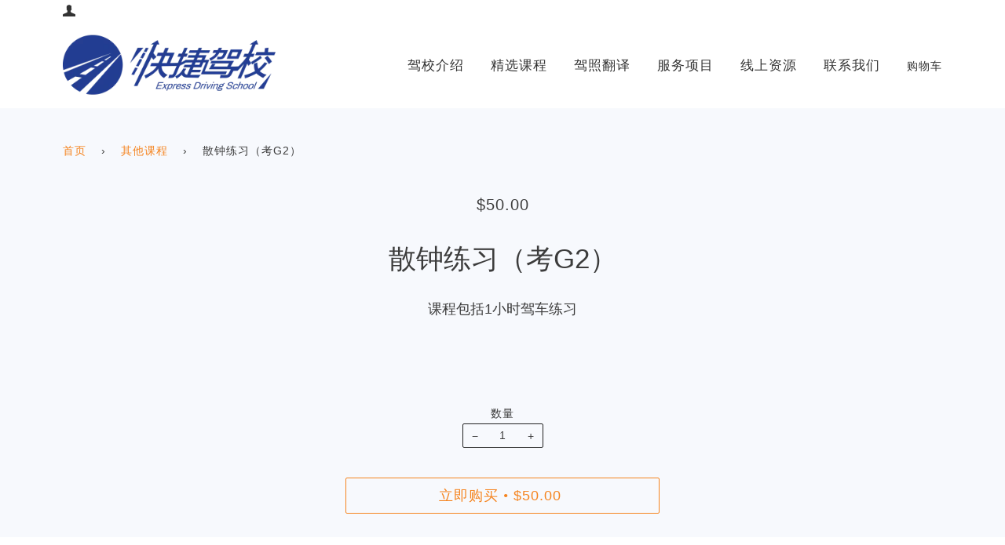

--- FILE ---
content_type: text/html; charset=utf-8
request_url: https://expressdriving.ca/collections/others/products/%E6%95%A3%E9%92%9F%E7%BB%83%E4%B9%A0-%E8%80%83g2
body_size: 13968
content:
<!doctype html>
<!--[if lt IE 7]><html class="no-js lt-ie9 lt-ie8 lt-ie7" lang="en"> <![endif]-->
<!--[if IE 7]><html class="no-js lt-ie9 lt-ie8" lang="en"> <![endif]-->
<!--[if IE 8]><html class="no-js lt-ie9" lang="en"> <![endif]-->
<!--[if IE 9 ]><html class="ie9 no-js"> <![endif]-->
<!--[if (gt IE 9)|!(IE)]><!--> <html class="no-js"> <!--<![endif]-->
<head>

  <!-- ======================= Pipeline Theme V4.3.3 ========================= -->
  <meta charset="utf-8">
  <meta http-equiv="X-UA-Compatible" content="IE=edge,chrome=1">

  
    <link rel="shortcut icon" href="//expressdriving.ca/cdn/shop/files/favicon1_copy_32x32.png?v=1614296274" type="image/png">
  

  <!-- Title and description ================================================ -->
  <title>
  散钟练习（考G2） &ndash; Express Driving 
  </title>

  
  <meta name="description" content="课程包括1小时驾车练习  ">
  

  <!-- Product meta ========================================================= -->
  <!-- /snippets/social-meta-tags.liquid -->


  <meta property="og:type" content="product">
  <meta property="og:title" content="散钟练习（考G2）">
  
  <meta property="og:image" content="http://expressdriving.ca/cdn/shop/products/shutterstock_578402722_grande.jpg?v=1554321918">
  <meta property="og:image:secure_url" content="https://expressdriving.ca/cdn/shop/products/shutterstock_578402722_grande.jpg?v=1554321918">
  
  <meta property="og:price:amount" content="50.00">
  <meta property="og:price:currency" content="CAD">


  <meta property="og:description" content="课程包括1小时驾车练习  ">

  <meta property="og:url" content="https://expressdriving.ca/products/%e6%95%a3%e9%92%9f%e7%bb%83%e4%b9%a0-%e8%80%83g2">
  <meta property="og:site_name" content="Express Driving ">







  <meta name="twitter:card" content="product">
  <meta name="twitter:title" content="散钟练习（考G2）">
  <meta name="twitter:description" content="
课程包括1小时驾车练习
 
">
  <meta name="twitter:image" content="https://expressdriving.ca/cdn/shop/products/shutterstock_578402722_medium.jpg?v=1554321918">
  <meta name="twitter:image:width" content="240">
  <meta name="twitter:image:height" content="240">
  <meta name="twitter:label1" content="Price">
  
  <meta name="twitter:data1" content="$50.00 CAD">
  
  <meta name="twitter:label2" content="Brand">
  <meta name="twitter:data2" content="Express Driving">
  



  <!-- Helpers ============================================================== -->
  <link rel="canonical" href="https://expressdriving.ca/products/%e6%95%a3%e9%92%9f%e7%bb%83%e4%b9%a0-%e8%80%83g2">
  <meta name="viewport" content="width=device-width,initial-scale=1">
  <meta name="theme-color" content="#f5841f">

  <!-- CSS ================================================================== -->
  <link href="//expressdriving.ca/cdn/shop/t/7/assets/theme.scss.css?v=115987183256088386291759259347" rel="stylesheet" type="text/css" media="all" />
  <!-- Vendor JS ============================================================ -->
  <script src="//expressdriving.ca/cdn/shop/t/7/assets/vendor.js?v=19349907457483068571554219331" type="text/javascript"></script>

  <!-- /snippets/oldIE-js.liquid -->


<!--[if lt IE 9]>
<script src="//cdnjs.cloudflare.com/ajax/libs/html5shiv/3.7.2/html5shiv.min.js" type="text/javascript"></script>
<script src="//expressdriving.ca/cdn/shop/t/7/assets/respond.min.js?v=52248677837542619231554219331" type="text/javascript"></script>
<script src="//expressdriving.ca/cdn/shop/t/7/assets/background_size_emu.js?v=20512233629963367491554219328" type="text/javascript"></script>
<link href="//expressdriving.ca/cdn/shop/t/7/assets/respond-proxy.html" id="respond-proxy" rel="respond-proxy" />
<link href="//expressdriving.ca/search?q=86b79e5bf90d5768571ecb0cf01402ff" id="respond-redirect" rel="respond-redirect" />
<script src="//expressdriving.ca/search?q=86b79e5bf90d5768571ecb0cf01402ff" type="text/javascript"></script>
<![endif]-->



  <script>
    var theme = {
      strings: {
        addToCart: "立即购买",
        soldOut: "Out of Stock",
        unavailable: "Unavailable",
        join: "Join membership"
      },
      moneyFormat: "${{amount}}",
      version: '4.3.3'
    }
  </script>

  
  

  <!-- Header hook for plugins ============================================== -->
  <script>window.performance && window.performance.mark && window.performance.mark('shopify.content_for_header.start');</script><meta id="shopify-digital-wallet" name="shopify-digital-wallet" content="/8866562128/digital_wallets/dialog">
<link rel="alternate" type="application/json+oembed" href="https://expressdriving.ca/products/%e6%95%a3%e9%92%9f%e7%bb%83%e4%b9%a0-%e8%80%83g2.oembed">
<script async="async" src="/checkouts/internal/preloads.js?locale=en-CA"></script>
<script id="shopify-features" type="application/json">{"accessToken":"c77f3d8f0c1b4beb16ab7e00cbc41c2b","betas":["rich-media-storefront-analytics"],"domain":"expressdriving.ca","predictiveSearch":true,"shopId":8866562128,"locale":"en"}</script>
<script>var Shopify = Shopify || {};
Shopify.shop = "express-driving.myshopify.com";
Shopify.locale = "en";
Shopify.currency = {"active":"CAD","rate":"1.0"};
Shopify.country = "CA";
Shopify.theme = {"name":"Pipeline","id":47902031952,"schema_name":"Pipeline","schema_version":"4.3.3","theme_store_id":739,"role":"main"};
Shopify.theme.handle = "null";
Shopify.theme.style = {"id":null,"handle":null};
Shopify.cdnHost = "expressdriving.ca/cdn";
Shopify.routes = Shopify.routes || {};
Shopify.routes.root = "/";</script>
<script type="module">!function(o){(o.Shopify=o.Shopify||{}).modules=!0}(window);</script>
<script>!function(o){function n(){var o=[];function n(){o.push(Array.prototype.slice.apply(arguments))}return n.q=o,n}var t=o.Shopify=o.Shopify||{};t.loadFeatures=n(),t.autoloadFeatures=n()}(window);</script>
<script id="shop-js-analytics" type="application/json">{"pageType":"product"}</script>
<script defer="defer" async type="module" src="//expressdriving.ca/cdn/shopifycloud/shop-js/modules/v2/client.init-shop-cart-sync_BN7fPSNr.en.esm.js"></script>
<script defer="defer" async type="module" src="//expressdriving.ca/cdn/shopifycloud/shop-js/modules/v2/chunk.common_Cbph3Kss.esm.js"></script>
<script defer="defer" async type="module" src="//expressdriving.ca/cdn/shopifycloud/shop-js/modules/v2/chunk.modal_DKumMAJ1.esm.js"></script>
<script type="module">
  await import("//expressdriving.ca/cdn/shopifycloud/shop-js/modules/v2/client.init-shop-cart-sync_BN7fPSNr.en.esm.js");
await import("//expressdriving.ca/cdn/shopifycloud/shop-js/modules/v2/chunk.common_Cbph3Kss.esm.js");
await import("//expressdriving.ca/cdn/shopifycloud/shop-js/modules/v2/chunk.modal_DKumMAJ1.esm.js");

  window.Shopify.SignInWithShop?.initShopCartSync?.({"fedCMEnabled":true,"windoidEnabled":true});

</script>
<script>(function() {
  var isLoaded = false;
  function asyncLoad() {
    if (isLoaded) return;
    isLoaded = true;
    var urls = ["https:\/\/cdn.weglot.com\/weglot_script_tag.js?shop=express-driving.myshopify.com","\/\/d1liekpayvooaz.cloudfront.net\/apps\/uploadery\/uploadery.js?shop=express-driving.myshopify.com"];
    for (var i = 0; i < urls.length; i++) {
      var s = document.createElement('script');
      s.type = 'text/javascript';
      s.async = true;
      s.src = urls[i];
      var x = document.getElementsByTagName('script')[0];
      x.parentNode.insertBefore(s, x);
    }
  };
  if(window.attachEvent) {
    window.attachEvent('onload', asyncLoad);
  } else {
    window.addEventListener('load', asyncLoad, false);
  }
})();</script>
<script id="__st">var __st={"a":8866562128,"offset":-18000,"reqid":"155994ac-4344-4eaa-af24-78d252dc1b98-1769765862","pageurl":"expressdriving.ca\/collections\/others\/products\/%E6%95%A3%E9%92%9F%E7%BB%83%E4%B9%A0-%E8%80%83g2","u":"78881838e9df","p":"product","rtyp":"product","rid":2564760469584};</script>
<script>window.ShopifyPaypalV4VisibilityTracking = true;</script>
<script id="captcha-bootstrap">!function(){'use strict';const t='contact',e='account',n='new_comment',o=[[t,t],['blogs',n],['comments',n],[t,'customer']],c=[[e,'customer_login'],[e,'guest_login'],[e,'recover_customer_password'],[e,'create_customer']],r=t=>t.map((([t,e])=>`form[action*='/${t}']:not([data-nocaptcha='true']) input[name='form_type'][value='${e}']`)).join(','),a=t=>()=>t?[...document.querySelectorAll(t)].map((t=>t.form)):[];function s(){const t=[...o],e=r(t);return a(e)}const i='password',u='form_key',d=['recaptcha-v3-token','g-recaptcha-response','h-captcha-response',i],f=()=>{try{return window.sessionStorage}catch{return}},m='__shopify_v',_=t=>t.elements[u];function p(t,e,n=!1){try{const o=window.sessionStorage,c=JSON.parse(o.getItem(e)),{data:r}=function(t){const{data:e,action:n}=t;return t[m]||n?{data:e,action:n}:{data:t,action:n}}(c);for(const[e,n]of Object.entries(r))t.elements[e]&&(t.elements[e].value=n);n&&o.removeItem(e)}catch(o){console.error('form repopulation failed',{error:o})}}const l='form_type',E='cptcha';function T(t){t.dataset[E]=!0}const w=window,h=w.document,L='Shopify',v='ce_forms',y='captcha';let A=!1;((t,e)=>{const n=(g='f06e6c50-85a8-45c8-87d0-21a2b65856fe',I='https://cdn.shopify.com/shopifycloud/storefront-forms-hcaptcha/ce_storefront_forms_captcha_hcaptcha.v1.5.2.iife.js',D={infoText:'Protected by hCaptcha',privacyText:'Privacy',termsText:'Terms'},(t,e,n)=>{const o=w[L][v],c=o.bindForm;if(c)return c(t,g,e,D).then(n);var r;o.q.push([[t,g,e,D],n]),r=I,A||(h.body.append(Object.assign(h.createElement('script'),{id:'captcha-provider',async:!0,src:r})),A=!0)});var g,I,D;w[L]=w[L]||{},w[L][v]=w[L][v]||{},w[L][v].q=[],w[L][y]=w[L][y]||{},w[L][y].protect=function(t,e){n(t,void 0,e),T(t)},Object.freeze(w[L][y]),function(t,e,n,w,h,L){const[v,y,A,g]=function(t,e,n){const i=e?o:[],u=t?c:[],d=[...i,...u],f=r(d),m=r(i),_=r(d.filter((([t,e])=>n.includes(e))));return[a(f),a(m),a(_),s()]}(w,h,L),I=t=>{const e=t.target;return e instanceof HTMLFormElement?e:e&&e.form},D=t=>v().includes(t);t.addEventListener('submit',(t=>{const e=I(t);if(!e)return;const n=D(e)&&!e.dataset.hcaptchaBound&&!e.dataset.recaptchaBound,o=_(e),c=g().includes(e)&&(!o||!o.value);(n||c)&&t.preventDefault(),c&&!n&&(function(t){try{if(!f())return;!function(t){const e=f();if(!e)return;const n=_(t);if(!n)return;const o=n.value;o&&e.removeItem(o)}(t);const e=Array.from(Array(32),(()=>Math.random().toString(36)[2])).join('');!function(t,e){_(t)||t.append(Object.assign(document.createElement('input'),{type:'hidden',name:u})),t.elements[u].value=e}(t,e),function(t,e){const n=f();if(!n)return;const o=[...t.querySelectorAll(`input[type='${i}']`)].map((({name:t})=>t)),c=[...d,...o],r={};for(const[a,s]of new FormData(t).entries())c.includes(a)||(r[a]=s);n.setItem(e,JSON.stringify({[m]:1,action:t.action,data:r}))}(t,e)}catch(e){console.error('failed to persist form',e)}}(e),e.submit())}));const S=(t,e)=>{t&&!t.dataset[E]&&(n(t,e.some((e=>e===t))),T(t))};for(const o of['focusin','change'])t.addEventListener(o,(t=>{const e=I(t);D(e)&&S(e,y())}));const B=e.get('form_key'),M=e.get(l),P=B&&M;t.addEventListener('DOMContentLoaded',(()=>{const t=y();if(P)for(const e of t)e.elements[l].value===M&&p(e,B);[...new Set([...A(),...v().filter((t=>'true'===t.dataset.shopifyCaptcha))])].forEach((e=>S(e,t)))}))}(h,new URLSearchParams(w.location.search),n,t,e,['guest_login'])})(!0,!0)}();</script>
<script integrity="sha256-4kQ18oKyAcykRKYeNunJcIwy7WH5gtpwJnB7kiuLZ1E=" data-source-attribution="shopify.loadfeatures" defer="defer" src="//expressdriving.ca/cdn/shopifycloud/storefront/assets/storefront/load_feature-a0a9edcb.js" crossorigin="anonymous"></script>
<script data-source-attribution="shopify.dynamic_checkout.dynamic.init">var Shopify=Shopify||{};Shopify.PaymentButton=Shopify.PaymentButton||{isStorefrontPortableWallets:!0,init:function(){window.Shopify.PaymentButton.init=function(){};var t=document.createElement("script");t.src="https://expressdriving.ca/cdn/shopifycloud/portable-wallets/latest/portable-wallets.en.js",t.type="module",document.head.appendChild(t)}};
</script>
<script data-source-attribution="shopify.dynamic_checkout.buyer_consent">
  function portableWalletsHideBuyerConsent(e){var t=document.getElementById("shopify-buyer-consent"),n=document.getElementById("shopify-subscription-policy-button");t&&n&&(t.classList.add("hidden"),t.setAttribute("aria-hidden","true"),n.removeEventListener("click",e))}function portableWalletsShowBuyerConsent(e){var t=document.getElementById("shopify-buyer-consent"),n=document.getElementById("shopify-subscription-policy-button");t&&n&&(t.classList.remove("hidden"),t.removeAttribute("aria-hidden"),n.addEventListener("click",e))}window.Shopify?.PaymentButton&&(window.Shopify.PaymentButton.hideBuyerConsent=portableWalletsHideBuyerConsent,window.Shopify.PaymentButton.showBuyerConsent=portableWalletsShowBuyerConsent);
</script>
<script data-source-attribution="shopify.dynamic_checkout.cart.bootstrap">document.addEventListener("DOMContentLoaded",(function(){function t(){return document.querySelector("shopify-accelerated-checkout-cart, shopify-accelerated-checkout")}if(t())Shopify.PaymentButton.init();else{new MutationObserver((function(e,n){t()&&(Shopify.PaymentButton.init(),n.disconnect())})).observe(document.body,{childList:!0,subtree:!0})}}));
</script>

<script>window.performance && window.performance.mark && window.performance.mark('shopify.content_for_header.end');</script>
<link rel="alternate" hreflang="zh" href="https://expressdriving.ca/products/%e6%95%a3%e9%92%9f%e7%bb%83%e4%b9%a0-%e8%80%83g2">
<link rel="alternate" hreflang="en" href="https://expressdriving.ca/a/l/en/collections/others/products/%E6%95%A3%E9%92%9F%E7%BB%83%E4%B9%A0-%E8%80%83g2">
    

<!--Start Weglot Script-->
<script src="//cdn.weglot.com/weglot.min.js"></script>
<script id="has-script-tags">Weglot.initialize({ api_key:"wg_6e8ebf26bd77445d5cfe970a153039336" });</script>
<!--End Weglot Script-->

  <script src='//d1liekpayvooaz.cloudfront.net/apps/uploadery/uploadery.js?shop=express-driving.myshopify.com'></script>
<link href="https://monorail-edge.shopifysvc.com" rel="dns-prefetch">
<script>(function(){if ("sendBeacon" in navigator && "performance" in window) {try {var session_token_from_headers = performance.getEntriesByType('navigation')[0].serverTiming.find(x => x.name == '_s').description;} catch {var session_token_from_headers = undefined;}var session_cookie_matches = document.cookie.match(/_shopify_s=([^;]*)/);var session_token_from_cookie = session_cookie_matches && session_cookie_matches.length === 2 ? session_cookie_matches[1] : "";var session_token = session_token_from_headers || session_token_from_cookie || "";function handle_abandonment_event(e) {var entries = performance.getEntries().filter(function(entry) {return /monorail-edge.shopifysvc.com/.test(entry.name);});if (!window.abandonment_tracked && entries.length === 0) {window.abandonment_tracked = true;var currentMs = Date.now();var navigation_start = performance.timing.navigationStart;var payload = {shop_id: 8866562128,url: window.location.href,navigation_start,duration: currentMs - navigation_start,session_token,page_type: "product"};window.navigator.sendBeacon("https://monorail-edge.shopifysvc.com/v1/produce", JSON.stringify({schema_id: "online_store_buyer_site_abandonment/1.1",payload: payload,metadata: {event_created_at_ms: currentMs,event_sent_at_ms: currentMs}}));}}window.addEventListener('pagehide', handle_abandonment_event);}}());</script>
<script id="web-pixels-manager-setup">(function e(e,d,r,n,o){if(void 0===o&&(o={}),!Boolean(null===(a=null===(i=window.Shopify)||void 0===i?void 0:i.analytics)||void 0===a?void 0:a.replayQueue)){var i,a;window.Shopify=window.Shopify||{};var t=window.Shopify;t.analytics=t.analytics||{};var s=t.analytics;s.replayQueue=[],s.publish=function(e,d,r){return s.replayQueue.push([e,d,r]),!0};try{self.performance.mark("wpm:start")}catch(e){}var l=function(){var e={modern:/Edge?\/(1{2}[4-9]|1[2-9]\d|[2-9]\d{2}|\d{4,})\.\d+(\.\d+|)|Firefox\/(1{2}[4-9]|1[2-9]\d|[2-9]\d{2}|\d{4,})\.\d+(\.\d+|)|Chrom(ium|e)\/(9{2}|\d{3,})\.\d+(\.\d+|)|(Maci|X1{2}).+ Version\/(15\.\d+|(1[6-9]|[2-9]\d|\d{3,})\.\d+)([,.]\d+|)( \(\w+\)|)( Mobile\/\w+|) Safari\/|Chrome.+OPR\/(9{2}|\d{3,})\.\d+\.\d+|(CPU[ +]OS|iPhone[ +]OS|CPU[ +]iPhone|CPU IPhone OS|CPU iPad OS)[ +]+(15[._]\d+|(1[6-9]|[2-9]\d|\d{3,})[._]\d+)([._]\d+|)|Android:?[ /-](13[3-9]|1[4-9]\d|[2-9]\d{2}|\d{4,})(\.\d+|)(\.\d+|)|Android.+Firefox\/(13[5-9]|1[4-9]\d|[2-9]\d{2}|\d{4,})\.\d+(\.\d+|)|Android.+Chrom(ium|e)\/(13[3-9]|1[4-9]\d|[2-9]\d{2}|\d{4,})\.\d+(\.\d+|)|SamsungBrowser\/([2-9]\d|\d{3,})\.\d+/,legacy:/Edge?\/(1[6-9]|[2-9]\d|\d{3,})\.\d+(\.\d+|)|Firefox\/(5[4-9]|[6-9]\d|\d{3,})\.\d+(\.\d+|)|Chrom(ium|e)\/(5[1-9]|[6-9]\d|\d{3,})\.\d+(\.\d+|)([\d.]+$|.*Safari\/(?![\d.]+ Edge\/[\d.]+$))|(Maci|X1{2}).+ Version\/(10\.\d+|(1[1-9]|[2-9]\d|\d{3,})\.\d+)([,.]\d+|)( \(\w+\)|)( Mobile\/\w+|) Safari\/|Chrome.+OPR\/(3[89]|[4-9]\d|\d{3,})\.\d+\.\d+|(CPU[ +]OS|iPhone[ +]OS|CPU[ +]iPhone|CPU IPhone OS|CPU iPad OS)[ +]+(10[._]\d+|(1[1-9]|[2-9]\d|\d{3,})[._]\d+)([._]\d+|)|Android:?[ /-](13[3-9]|1[4-9]\d|[2-9]\d{2}|\d{4,})(\.\d+|)(\.\d+|)|Mobile Safari.+OPR\/([89]\d|\d{3,})\.\d+\.\d+|Android.+Firefox\/(13[5-9]|1[4-9]\d|[2-9]\d{2}|\d{4,})\.\d+(\.\d+|)|Android.+Chrom(ium|e)\/(13[3-9]|1[4-9]\d|[2-9]\d{2}|\d{4,})\.\d+(\.\d+|)|Android.+(UC? ?Browser|UCWEB|U3)[ /]?(15\.([5-9]|\d{2,})|(1[6-9]|[2-9]\d|\d{3,})\.\d+)\.\d+|SamsungBrowser\/(5\.\d+|([6-9]|\d{2,})\.\d+)|Android.+MQ{2}Browser\/(14(\.(9|\d{2,})|)|(1[5-9]|[2-9]\d|\d{3,})(\.\d+|))(\.\d+|)|K[Aa][Ii]OS\/(3\.\d+|([4-9]|\d{2,})\.\d+)(\.\d+|)/},d=e.modern,r=e.legacy,n=navigator.userAgent;return n.match(d)?"modern":n.match(r)?"legacy":"unknown"}(),u="modern"===l?"modern":"legacy",c=(null!=n?n:{modern:"",legacy:""})[u],f=function(e){return[e.baseUrl,"/wpm","/b",e.hashVersion,"modern"===e.buildTarget?"m":"l",".js"].join("")}({baseUrl:d,hashVersion:r,buildTarget:u}),m=function(e){var d=e.version,r=e.bundleTarget,n=e.surface,o=e.pageUrl,i=e.monorailEndpoint;return{emit:function(e){var a=e.status,t=e.errorMsg,s=(new Date).getTime(),l=JSON.stringify({metadata:{event_sent_at_ms:s},events:[{schema_id:"web_pixels_manager_load/3.1",payload:{version:d,bundle_target:r,page_url:o,status:a,surface:n,error_msg:t},metadata:{event_created_at_ms:s}}]});if(!i)return console&&console.warn&&console.warn("[Web Pixels Manager] No Monorail endpoint provided, skipping logging."),!1;try{return self.navigator.sendBeacon.bind(self.navigator)(i,l)}catch(e){}var u=new XMLHttpRequest;try{return u.open("POST",i,!0),u.setRequestHeader("Content-Type","text/plain"),u.send(l),!0}catch(e){return console&&console.warn&&console.warn("[Web Pixels Manager] Got an unhandled error while logging to Monorail."),!1}}}}({version:r,bundleTarget:l,surface:e.surface,pageUrl:self.location.href,monorailEndpoint:e.monorailEndpoint});try{o.browserTarget=l,function(e){var d=e.src,r=e.async,n=void 0===r||r,o=e.onload,i=e.onerror,a=e.sri,t=e.scriptDataAttributes,s=void 0===t?{}:t,l=document.createElement("script"),u=document.querySelector("head"),c=document.querySelector("body");if(l.async=n,l.src=d,a&&(l.integrity=a,l.crossOrigin="anonymous"),s)for(var f in s)if(Object.prototype.hasOwnProperty.call(s,f))try{l.dataset[f]=s[f]}catch(e){}if(o&&l.addEventListener("load",o),i&&l.addEventListener("error",i),u)u.appendChild(l);else{if(!c)throw new Error("Did not find a head or body element to append the script");c.appendChild(l)}}({src:f,async:!0,onload:function(){if(!function(){var e,d;return Boolean(null===(d=null===(e=window.Shopify)||void 0===e?void 0:e.analytics)||void 0===d?void 0:d.initialized)}()){var d=window.webPixelsManager.init(e)||void 0;if(d){var r=window.Shopify.analytics;r.replayQueue.forEach((function(e){var r=e[0],n=e[1],o=e[2];d.publishCustomEvent(r,n,o)})),r.replayQueue=[],r.publish=d.publishCustomEvent,r.visitor=d.visitor,r.initialized=!0}}},onerror:function(){return m.emit({status:"failed",errorMsg:"".concat(f," has failed to load")})},sri:function(e){var d=/^sha384-[A-Za-z0-9+/=]+$/;return"string"==typeof e&&d.test(e)}(c)?c:"",scriptDataAttributes:o}),m.emit({status:"loading"})}catch(e){m.emit({status:"failed",errorMsg:(null==e?void 0:e.message)||"Unknown error"})}}})({shopId: 8866562128,storefrontBaseUrl: "https://expressdriving.ca",extensionsBaseUrl: "https://extensions.shopifycdn.com/cdn/shopifycloud/web-pixels-manager",monorailEndpoint: "https://monorail-edge.shopifysvc.com/unstable/produce_batch",surface: "storefront-renderer",enabledBetaFlags: ["2dca8a86"],webPixelsConfigList: [{"id":"shopify-app-pixel","configuration":"{}","eventPayloadVersion":"v1","runtimeContext":"STRICT","scriptVersion":"0450","apiClientId":"shopify-pixel","type":"APP","privacyPurposes":["ANALYTICS","MARKETING"]},{"id":"shopify-custom-pixel","eventPayloadVersion":"v1","runtimeContext":"LAX","scriptVersion":"0450","apiClientId":"shopify-pixel","type":"CUSTOM","privacyPurposes":["ANALYTICS","MARKETING"]}],isMerchantRequest: false,initData: {"shop":{"name":"Express Driving ","paymentSettings":{"currencyCode":"CAD"},"myshopifyDomain":"express-driving.myshopify.com","countryCode":"CA","storefrontUrl":"https:\/\/expressdriving.ca"},"customer":null,"cart":null,"checkout":null,"productVariants":[{"price":{"amount":50.0,"currencyCode":"CAD"},"product":{"title":"散钟练习（考G2）","vendor":"Express Driving","id":"2564760469584","untranslatedTitle":"散钟练习（考G2）","url":"\/products\/%E6%95%A3%E9%92%9F%E7%BB%83%E4%B9%A0-%E8%80%83g2","type":"新手司机"},"id":"21931818713168","image":{"src":"\/\/expressdriving.ca\/cdn\/shop\/products\/shutterstock_578402722.jpg?v=1554321918"},"sku":"","title":"Default Title","untranslatedTitle":"Default Title"}],"purchasingCompany":null},},"https://expressdriving.ca/cdn","1d2a099fw23dfb22ep557258f5m7a2edbae",{"modern":"","legacy":""},{"shopId":"8866562128","storefrontBaseUrl":"https:\/\/expressdriving.ca","extensionBaseUrl":"https:\/\/extensions.shopifycdn.com\/cdn\/shopifycloud\/web-pixels-manager","surface":"storefront-renderer","enabledBetaFlags":"[\"2dca8a86\"]","isMerchantRequest":"false","hashVersion":"1d2a099fw23dfb22ep557258f5m7a2edbae","publish":"custom","events":"[[\"page_viewed\",{}],[\"product_viewed\",{\"productVariant\":{\"price\":{\"amount\":50.0,\"currencyCode\":\"CAD\"},\"product\":{\"title\":\"散钟练习（考G2）\",\"vendor\":\"Express Driving\",\"id\":\"2564760469584\",\"untranslatedTitle\":\"散钟练习（考G2）\",\"url\":\"\/products\/%E6%95%A3%E9%92%9F%E7%BB%83%E4%B9%A0-%E8%80%83g2\",\"type\":\"新手司机\"},\"id\":\"21931818713168\",\"image\":{\"src\":\"\/\/expressdriving.ca\/cdn\/shop\/products\/shutterstock_578402722.jpg?v=1554321918\"},\"sku\":\"\",\"title\":\"Default Title\",\"untranslatedTitle\":\"Default Title\"}}]]"});</script><script>
  window.ShopifyAnalytics = window.ShopifyAnalytics || {};
  window.ShopifyAnalytics.meta = window.ShopifyAnalytics.meta || {};
  window.ShopifyAnalytics.meta.currency = 'CAD';
  var meta = {"product":{"id":2564760469584,"gid":"gid:\/\/shopify\/Product\/2564760469584","vendor":"Express Driving","type":"新手司机","handle":"散钟练习-考g2","variants":[{"id":21931818713168,"price":5000,"name":"散钟练习（考G2）","public_title":null,"sku":""}],"remote":false},"page":{"pageType":"product","resourceType":"product","resourceId":2564760469584,"requestId":"155994ac-4344-4eaa-af24-78d252dc1b98-1769765862"}};
  for (var attr in meta) {
    window.ShopifyAnalytics.meta[attr] = meta[attr];
  }
</script>
<script class="analytics">
  (function () {
    var customDocumentWrite = function(content) {
      var jquery = null;

      if (window.jQuery) {
        jquery = window.jQuery;
      } else if (window.Checkout && window.Checkout.$) {
        jquery = window.Checkout.$;
      }

      if (jquery) {
        jquery('body').append(content);
      }
    };

    var hasLoggedConversion = function(token) {
      if (token) {
        return document.cookie.indexOf('loggedConversion=' + token) !== -1;
      }
      return false;
    }

    var setCookieIfConversion = function(token) {
      if (token) {
        var twoMonthsFromNow = new Date(Date.now());
        twoMonthsFromNow.setMonth(twoMonthsFromNow.getMonth() + 2);

        document.cookie = 'loggedConversion=' + token + '; expires=' + twoMonthsFromNow;
      }
    }

    var trekkie = window.ShopifyAnalytics.lib = window.trekkie = window.trekkie || [];
    if (trekkie.integrations) {
      return;
    }
    trekkie.methods = [
      'identify',
      'page',
      'ready',
      'track',
      'trackForm',
      'trackLink'
    ];
    trekkie.factory = function(method) {
      return function() {
        var args = Array.prototype.slice.call(arguments);
        args.unshift(method);
        trekkie.push(args);
        return trekkie;
      };
    };
    for (var i = 0; i < trekkie.methods.length; i++) {
      var key = trekkie.methods[i];
      trekkie[key] = trekkie.factory(key);
    }
    trekkie.load = function(config) {
      trekkie.config = config || {};
      trekkie.config.initialDocumentCookie = document.cookie;
      var first = document.getElementsByTagName('script')[0];
      var script = document.createElement('script');
      script.type = 'text/javascript';
      script.onerror = function(e) {
        var scriptFallback = document.createElement('script');
        scriptFallback.type = 'text/javascript';
        scriptFallback.onerror = function(error) {
                var Monorail = {
      produce: function produce(monorailDomain, schemaId, payload) {
        var currentMs = new Date().getTime();
        var event = {
          schema_id: schemaId,
          payload: payload,
          metadata: {
            event_created_at_ms: currentMs,
            event_sent_at_ms: currentMs
          }
        };
        return Monorail.sendRequest("https://" + monorailDomain + "/v1/produce", JSON.stringify(event));
      },
      sendRequest: function sendRequest(endpointUrl, payload) {
        // Try the sendBeacon API
        if (window && window.navigator && typeof window.navigator.sendBeacon === 'function' && typeof window.Blob === 'function' && !Monorail.isIos12()) {
          var blobData = new window.Blob([payload], {
            type: 'text/plain'
          });

          if (window.navigator.sendBeacon(endpointUrl, blobData)) {
            return true;
          } // sendBeacon was not successful

        } // XHR beacon

        var xhr = new XMLHttpRequest();

        try {
          xhr.open('POST', endpointUrl);
          xhr.setRequestHeader('Content-Type', 'text/plain');
          xhr.send(payload);
        } catch (e) {
          console.log(e);
        }

        return false;
      },
      isIos12: function isIos12() {
        return window.navigator.userAgent.lastIndexOf('iPhone; CPU iPhone OS 12_') !== -1 || window.navigator.userAgent.lastIndexOf('iPad; CPU OS 12_') !== -1;
      }
    };
    Monorail.produce('monorail-edge.shopifysvc.com',
      'trekkie_storefront_load_errors/1.1',
      {shop_id: 8866562128,
      theme_id: 47902031952,
      app_name: "storefront",
      context_url: window.location.href,
      source_url: "//expressdriving.ca/cdn/s/trekkie.storefront.c59ea00e0474b293ae6629561379568a2d7c4bba.min.js"});

        };
        scriptFallback.async = true;
        scriptFallback.src = '//expressdriving.ca/cdn/s/trekkie.storefront.c59ea00e0474b293ae6629561379568a2d7c4bba.min.js';
        first.parentNode.insertBefore(scriptFallback, first);
      };
      script.async = true;
      script.src = '//expressdriving.ca/cdn/s/trekkie.storefront.c59ea00e0474b293ae6629561379568a2d7c4bba.min.js';
      first.parentNode.insertBefore(script, first);
    };
    trekkie.load(
      {"Trekkie":{"appName":"storefront","development":false,"defaultAttributes":{"shopId":8866562128,"isMerchantRequest":null,"themeId":47902031952,"themeCityHash":"12126508186678855646","contentLanguage":"en","currency":"CAD","eventMetadataId":"bdca4d8e-5c09-4fd5-bcb9-b882d8186f7e"},"isServerSideCookieWritingEnabled":true,"monorailRegion":"shop_domain","enabledBetaFlags":["65f19447","b5387b81"]},"Session Attribution":{},"S2S":{"facebookCapiEnabled":false,"source":"trekkie-storefront-renderer","apiClientId":580111}}
    );

    var loaded = false;
    trekkie.ready(function() {
      if (loaded) return;
      loaded = true;

      window.ShopifyAnalytics.lib = window.trekkie;

      var originalDocumentWrite = document.write;
      document.write = customDocumentWrite;
      try { window.ShopifyAnalytics.merchantGoogleAnalytics.call(this); } catch(error) {};
      document.write = originalDocumentWrite;

      window.ShopifyAnalytics.lib.page(null,{"pageType":"product","resourceType":"product","resourceId":2564760469584,"requestId":"155994ac-4344-4eaa-af24-78d252dc1b98-1769765862","shopifyEmitted":true});

      var match = window.location.pathname.match(/checkouts\/(.+)\/(thank_you|post_purchase)/)
      var token = match? match[1]: undefined;
      if (!hasLoggedConversion(token)) {
        setCookieIfConversion(token);
        window.ShopifyAnalytics.lib.track("Viewed Product",{"currency":"CAD","variantId":21931818713168,"productId":2564760469584,"productGid":"gid:\/\/shopify\/Product\/2564760469584","name":"散钟练习（考G2）","price":"50.00","sku":"","brand":"Express Driving","variant":null,"category":"新手司机","nonInteraction":true,"remote":false},undefined,undefined,{"shopifyEmitted":true});
      window.ShopifyAnalytics.lib.track("monorail:\/\/trekkie_storefront_viewed_product\/1.1",{"currency":"CAD","variantId":21931818713168,"productId":2564760469584,"productGid":"gid:\/\/shopify\/Product\/2564760469584","name":"散钟练习（考G2）","price":"50.00","sku":"","brand":"Express Driving","variant":null,"category":"新手司机","nonInteraction":true,"remote":false,"referer":"https:\/\/expressdriving.ca\/collections\/others\/products\/%E6%95%A3%E9%92%9F%E7%BB%83%E4%B9%A0-%E8%80%83g2"});
      }
    });


        var eventsListenerScript = document.createElement('script');
        eventsListenerScript.async = true;
        eventsListenerScript.src = "//expressdriving.ca/cdn/shopifycloud/storefront/assets/shop_events_listener-3da45d37.js";
        document.getElementsByTagName('head')[0].appendChild(eventsListenerScript);

})();</script>
<script
  defer
  src="https://expressdriving.ca/cdn/shopifycloud/perf-kit/shopify-perf-kit-3.1.0.min.js"
  data-application="storefront-renderer"
  data-shop-id="8866562128"
  data-render-region="gcp-us-central1"
  data-page-type="product"
  data-theme-instance-id="47902031952"
  data-theme-name="Pipeline"
  data-theme-version="4.3.3"
  data-monorail-region="shop_domain"
  data-resource-timing-sampling-rate="10"
  data-shs="true"
  data-shs-beacon="true"
  data-shs-export-with-fetch="true"
  data-shs-logs-sample-rate="1"
  data-shs-beacon-endpoint="https://expressdriving.ca/api/collect"
></script>
</head>

<body id="散钟练习-考g2" class="template-product" >

  <div id="shopify-section-header" class="shopify-section"><div class="header__wrapper">

  
  <div class="info-bar showMobile">
    <div class="wrapper text-center">

      
        <div class="header-account-link">
          <a href="/account"><img src="//expressdriving.ca/cdn/shop/t/7/assets/account.svg?v=164879005202638777141554219730"></a>
        </div>
      

      

      

    </div>
  </div>
  

  <header class="site-header header--large" role="banner">
    <div class="wrapper">
      <div class="nav--desktop">
        <div class="mobile-wrapper">
  <div class="header-cart__wrapper">
    <a href="/cart" class="CartToggle header-cart"></a>
    <span class="header-cart__bubble cartCount hidden-count"></span>
  </div>
  <div class="logo-wrapper logo-wrapper--image">
    
      <div class="h4 header-logo" itemscope itemtype="http://schema.org/Organization">
    
        
        <a href="/" itemprop="url">
          
          <img src="//expressdriving.ca/cdn/shop/files/logo_495x.png?v=1614296023"
          srcset="//expressdriving.ca/cdn/shop/files/logo_495x.png?v=1614296023 1x, //expressdriving.ca/cdn/shop/files/logo_495x@2x.png?v=1614296023 2x"
          alt="Express Driving "
          class="logo-image"
          itemprop="logo">
        </a>
      
    
      </div>
    
  </div>
  <a href class="menuToggle header-hamburger"></a>
</div>
<div class="header-menu nav-wrapper">
  
  <ul class="main-menu accessibleNav" role="navigation" aria-label="primary">
    
    
      <li class="child ">
  <a href="/pages/about_us" class="nav-link">驾校介绍</a>
  
</li>

    
      <li class="child ">
  <a href="/pages/driving-courses" class="nav-link">精选课程</a>
  
</li>

    
      <li class="child ">
  <a href="/pages/translation-service" class="nav-link">驾照翻译</a>
  
</li>

    
      <li class="parent ">
  <a href="#" class="nav-link" aria-haspopup="true" aria-expanded="false">服务项目</a>
  
    <a href="#" class="nav-carat" aria-haspopup="true" aria-expanded="false"><span class="plus">+</span><span class="minus">-</span></a>
      <div class="main-menu-dropdown">
        <ul>
        
        
          <li class="child ">
  <a href="/pages/bde-courses" class="nav-link">保险减免证书课程</a>
  
</li>

        
          <li class="child ">
  <a href="/pages/translation-service" class="nav-link">驾照翻译公证</a>
  
</li>

        
          <li class="child ">
  <a href="/pages/driving-courses" class="nav-link">课程在线报名</a>
  
</li>

        
          <li class="child ">
  <a href="/pages/g1-driving-test" class="nav-link">G1中文模拟笔试</a>
  
</li>

        
          <li class="child ">
  <a href="/pages/accident-handling" class="nav-link">事故处理</a>
  
</li>

        
          <li class="child ">
  <a href="/pages/ticket-handling" class="nav-link">罚单告票</a>
  
</li>

        
          <li class="child ">
  <a href="/pages/driving-training-videos" class="nav-link">学车路考视频</a>
  
</li>

        
      </ul>
    </div>
  
</li>

    
      <li class="child ">
  <a href="/blogs/g1%E7%AC%94%E8%AF%95%E6%94%BB%E7%95%A5" class="nav-link">线上资源</a>
  
</li>

    
      <li class="child ">
  <a href="/pages/contact-us" class="nav-link">联系我们</a>
  
</li>

    
    <li class="cart-text-link">
      <a href="/cart" class="CartToggle">
        购物车
        <span class="cartCost  hidden-count ">(<span class="money">$0.00</span>)</span>
      </a>
    </li>
  </ul>
</div>

      </div>
      <div class="nav--mobile">
        <div class="mobile-wrapper">
  <div class="header-cart__wrapper">
    <a href="/cart" class="CartToggle header-cart"></a>
    <span class="header-cart__bubble cartCount hidden-count"></span>
  </div>
  <div class="logo-wrapper logo-wrapper--image">
    
      <div class="h4 header-logo" itemscope itemtype="http://schema.org/Organization">
    
        
        <a href="/" itemprop="url">
          
          <img src="//expressdriving.ca/cdn/shop/files/logo_495x.png?v=1614296023"
          srcset="//expressdriving.ca/cdn/shop/files/logo_495x.png?v=1614296023 1x, //expressdriving.ca/cdn/shop/files/logo_495x@2x.png?v=1614296023 2x"
          alt="Express Driving "
          class="logo-image"
          itemprop="logo">
        </a>
      
    
      </div>
    
  </div>
  <a href class="menuToggle header-hamburger" aria-haspopup="true" aria-expanded="false" aria-controls="ariaHamburger"></a>
</div>
<div class="header-menu nav-wrapper">
  
  <ul class="main-menu accessibleNav" role="navigation" aria-label="primary" id="ariaHamburger" >
    
    
      <li class="child ">
  <a href="/pages/about_us" class="nav-link">驾校介绍</a>
  
</li>

    
      <li class="child ">
  <a href="/pages/driving-courses" class="nav-link">精选课程</a>
  
</li>

    
      <li class="child ">
  <a href="/pages/translation-service" class="nav-link">驾照翻译</a>
  
</li>

    
      <li class="parent ">
  <a href="#" class="nav-link" aria-haspopup="true" aria-expanded="false">服务项目</a>
  
    <a href="#" class="nav-carat" aria-haspopup="true" aria-expanded="false"><span class="plus">+</span><span class="minus">-</span></a>
      <div class="main-menu-dropdown">
        <ul>
        
        
          <li class="child ">
  <a href="/pages/bde-courses" class="nav-link">保险减免证书课程</a>
  
</li>

        
          <li class="child ">
  <a href="/pages/translation-service" class="nav-link">驾照翻译公证</a>
  
</li>

        
          <li class="child ">
  <a href="/pages/driving-courses" class="nav-link">课程在线报名</a>
  
</li>

        
          <li class="child ">
  <a href="/pages/g1-driving-test" class="nav-link">G1中文模拟笔试</a>
  
</li>

        
          <li class="child ">
  <a href="/pages/accident-handling" class="nav-link">事故处理</a>
  
</li>

        
          <li class="child ">
  <a href="/pages/ticket-handling" class="nav-link">罚单告票</a>
  
</li>

        
          <li class="child ">
  <a href="/pages/driving-training-videos" class="nav-link">学车路考视频</a>
  
</li>

        
      </ul>
    </div>
  
</li>

    
      <li class="child ">
  <a href="/blogs/g1%E7%AC%94%E8%AF%95%E6%94%BB%E7%95%A5" class="nav-link">线上资源</a>
  
</li>

    
      <li class="child ">
  <a href="/pages/contact-us" class="nav-link">联系我们</a>
  
</li>

    
    <li class="cart-text-link">
      <a href="/cart" class="CartToggle">
        购物车
        <span class="cartCost  hidden-count ">(<span class="money">$0.00</span>)</span>
      </a>
    </li>
  </ul>
</div>

      </div>
    </div>
  </header>
</div>


</div>

  <main class="main-content" role="main">
    <div id="shopify-section-product" class="shopify-section"><div class="product-section" id="ProductSection-product" data-section-id="product" data-section-type="product" data-image-zoom-enable="false">
  <div itemscope itemtype="http://schema.org/Product" class="product-page">
  <div class="wrapper">

    <meta itemprop="url" content="https://expressdriving.ca/products/%E6%95%A3%E9%92%9F%E7%BB%83%E4%B9%A0-%E8%80%83g2">
    <meta itemprop="image" content="//expressdriving.ca/cdn/shop/products/shutterstock_578402722_grande.jpg?v=1554321918">

    
      <!-- /snippets/breadcrumb.liquid -->


<nav class="breadcrumb" role="navigation" aria-label="breadcrumbs">
  <a href="/" title="Back to the frontpage">首页</a>

  

    
      <span aria-hidden="true">&rsaquo;</span>
      
        
        <a href="/collections/others" title="">其他课程</a>
      
    
    <span aria-hidden="true">&rsaquo;</span>
    <span>散钟练习（考G2）</span>

  
</nav>


    

    
<div class="grid product-single">
      

      <div class="grid__item" id="productInfo-product">
        <div class="text-center"><h5 class="product__price uppercase h5">
            <span class="money"><span id="ProductPrice-product">$50.00</span></span>

            <p class="small compare-at em" id="ComparePriceWrapper-product" style="display: none">
            <span class="money"><span id="ComparePrice-product">$0.00</span></span>
            </p>
          </h5>
          <h1 itemprop="name" class="h2">散钟练习（考G2）</h1>
          


          <div class="product-description rte" itemprop="description">
            <div class="features-list">
<p>课程包括1小时驾车练习</p>
<p> </p>
</div>
          </div>

        </div><div class="product__form" itemprop="offers" itemscope itemtype="http://schema.org/Offer">
  <meta itemprop="priceCurrency" content="CAD">
  <meta itemprop="price" content="50.00">
  <link itemprop="availability" href="http://schema.org/InStock">

  
  

  
    <div id="AddToCartForm-product" data-section="product" class="product-form-product product-form">
      <form method="post" action="/cart/add" id="product_form_2564760469584" accept-charset="UTF-8" class="shopify-product-form" enctype="multipart/form-data"><input type="hidden" name="form_type" value="product" /><input type="hidden" name="utf8" value="✓" />
        

        <select name="id" id="ProductSelect-product" data-section="product" class="product-form__variants no-js">
          
            
              <option  selected="selected"  value="21931818713168">
                Default Title
              </option>
            
          
        </select>

        
        
		<div id="uploadery-container"></div><br>
        
          <div class="quantity-selector__wrapper text-center" id="Quantity-product">
            <label for="Quantity" class="quantity-selector uppercase">数量</label>
            <input type="number" name="quantity" value="1" min="1" class="QuantityInput">
          </div>
        

        <div class="add-to-cart__wrapper">
          <button type="submit" name="add" id="AddToCart-product" class="btn btn--large btn--full btn--clear uppercase addToCart" >
            <span id="AddToCartText-product">立即购买</span>
            <span class="unicode">•</span>
            <span class="add-to-cart__price"><span class="buttonPrice" id="ButtonPrice-product" data-item-price="5000">$50.00</span></span>
          </button>
        </div>

        

      <input type="hidden" name="product-id" value="2564760469584" /><input type="hidden" name="section-id" value="product" /></form>
    </div>
  
</div>


      </div>
    </div>
  </div>
</div>


<div class="wrapper tabs-wrapper productTabsWrapper">
    <!-- /snippets/product-tabs.liquid --><div class="product-tabs">
  <ul class="tabs product-tabs-title">

  </ul>

</div>
<div class="product-accordion">
  <div class="accordion"></div>
</div>

  </div><div class="wrapper">
    <div id="shopify-product-reviews" data-id="2564760469584"></div>
  </div>
  <!-- /snippets/product-related-item.liquid -->























  
  
  

  
  
    
       
         
           
           
         
      
    
  
    
  

  
  

  

  

  

  
  <div class="wrapper product__related">
    <aside class="grid page-margin">
      <div class="grid__item">
        <h3 class="home__subtitle">Related</h3>
        <div class="grid-uniform">
          
    
      
         
           
             
<div class="grid__item   medium--one-third push--medium--one-third large--one-third push--large--one-third product-grid-item">
  <div style="padding:16.65% 0;">
    <a href="/collections/others/products/%E6%95%A3%E9%92%9F%E7%BB%83%E4%B9%A0-%E8%80%83g%E7%89%8C-%E6%96%B0%E6%95%99%E7%BB%83" class="lazy-image" style="padding-top:66.7%; background-image:  url('//expressdriving.ca/cdn/shop/products/shutterstock_578402722_faaa4ab2-dbde-492c-995d-ba9cf6c0bae3_1x1.jpg?v=1561488752');">
      <img class="lazyload fade-in"
        alt="散钟练习（考G牌）"
        data-src="//expressdriving.ca/cdn/shop/products/shutterstock_578402722_faaa4ab2-dbde-492c-995d-ba9cf6c0bae3_{width}x.jpg?v=1561488752"
        data-widths="[180, 360, 540, 720, 900, 1080, 1296, 1512, 1728, 2048, 2450, 2700, 3000, 3350, 3750, 4100, 4480]"
        data-aspectratio="1.4992503748125936"
        data-sizes="auto"/>
      
      
    </a>
  </div>
  <noscript>
    <a href="/collections/others/products/%E6%95%A3%E9%92%9F%E7%BB%83%E4%B9%A0-%E8%80%83g%E7%89%8C-%E6%96%B0%E6%95%99%E7%BB%83">
      <img src="//expressdriving.ca/cdn/shop/products/shutterstock_578402722_faaa4ab2-dbde-492c-995d-ba9cf6c0bae3_360x.jpg?v=1561488752" alt="散钟练习（考G牌）">
    </a>
  </noscript>
  <div class="figcaption hover text-center">
    <a href="/collections/others/products/%e6%95%a3%e9%92%9f%e7%bb%83%e4%b9%a0-%e8%80%83g%e7%89%8c-%e6%96%b0%e6%95%99%e7%bb%83">
      <p class="h5--accent strong name_wrapper">
        散钟练习（考G牌）
      </p>
      <p class="price_wrapper">
        <span class="price">
          
          <span class="money">$50.00</span>
        </span>
        
        
        
      </p>
    </a>
  </div>
</div>

             
             
           
        
      
    
      
    
  
        </div>
      </div>
    </aside>
  </div>
  





<script type="application/json" id="ProductJson-product">
  {"id":2564760469584,"title":"散钟练习（考G2）","handle":"散钟练习-考g2","description":"\u003cdiv class=\"features-list\"\u003e\n\u003cp\u003e课程包括1小时驾车练习\u003c\/p\u003e\n\u003cp\u003e \u003c\/p\u003e\n\u003c\/div\u003e","published_at":"2019-04-02T10:07:59-04:00","created_at":"2019-04-02T10:09:04-04:00","vendor":"Express Driving","type":"新手司机","tags":["G2","others","新手司机","经验驾驶人"],"price":5000,"price_min":5000,"price_max":5000,"available":true,"price_varies":false,"compare_at_price":null,"compare_at_price_min":0,"compare_at_price_max":0,"compare_at_price_varies":false,"variants":[{"id":21931818713168,"title":"Default Title","option1":"Default Title","option2":null,"option3":null,"sku":"","requires_shipping":true,"taxable":true,"featured_image":null,"available":true,"name":"散钟练习（考G2）","public_title":null,"options":["Default Title"],"price":5000,"weight":0,"compare_at_price":null,"inventory_management":null,"barcode":"","requires_selling_plan":false,"selling_plan_allocations":[]}],"images":["\/\/expressdriving.ca\/cdn\/shop\/products\/shutterstock_578402722.jpg?v=1554321918"],"featured_image":"\/\/expressdriving.ca\/cdn\/shop\/products\/shutterstock_578402722.jpg?v=1554321918","options":["Title"],"media":[{"alt":null,"id":2078253416528,"position":1,"preview_image":{"aspect_ratio":1.499,"height":667,"width":1000,"src":"\/\/expressdriving.ca\/cdn\/shop\/products\/shutterstock_578402722.jpg?v=1554321918"},"aspect_ratio":1.499,"height":667,"media_type":"image","src":"\/\/expressdriving.ca\/cdn\/shop\/products\/shutterstock_578402722.jpg?v=1554321918","width":1000}],"requires_selling_plan":false,"selling_plan_groups":[],"content":"\u003cdiv class=\"features-list\"\u003e\n\u003cp\u003e课程包括1小时驾车练习\u003c\/p\u003e\n\u003cp\u003e \u003c\/p\u003e\n\u003c\/div\u003e"}
</script>

</div>


</div>
<script>
$(function() {
  $(document).on('previewSuccess', 'form[data-uploadery]', function(e) {
    if (e.originalEvent.detail.preview === '') {
      return;
    }
    var $title = $('<p></p>').html('Preview:');
    var $img = $('<img/>').attr('src', e.originalEvent.detail.preview);
    var $uploaderyResponse = $('<div></div>').attr('class', 'uploaderyResponse').html([$title, $img]);
    $(e.target).next('.uploaderyResponse').remove();
    $(e.target).after($uploaderyResponse);
  });
});
</script>
  </main>

  <div id="shopify-section-footer" class="shopify-section"><footer class="site-footer-wrapper" role="contentinfo" data-section-id="footer" data-section-type="footer" itemscope itemtype="http://schema.org/Organization">
  
  <a href="/" itemprop="url" class="footer-logo" id="footerLogo" style="opacity:0;">
    <img src="//expressdriving.ca/cdn/shop/files/WECHAT_EXPRESS_DRIVING_x200.png?v=1614307888" alt="Express Driving " itemprop="logo" id="footerLogoImg-footer"/>
  </a>
  
  <div class="wrapper site-footer">
    <div class="grid-uniform">

      

      
        
            
            <div class="grid__item large--one-half footer__block" >
              <p class="uppercase footer__title">服务信息</p>
              <hr class="hr--underline">
              <ul class="footer-quicklinks">
                
                  <li><a href="/pages/about_us">驾校介绍</a></li>
                
                  <li><a href="/pages/driving-courses">精选课程</a></li>
                
                  <li><a href="/pages/translation-service">驾照翻译</a></li>
                
                  <li><a href="#">服务项目</a></li>
                
                  <li><a href="/blogs/g1%E7%AC%94%E8%AF%95%E6%94%BB%E7%95%A5">线上资源</a></li>
                
                  <li><a href="/pages/contact-us">联系我们</a></li>
                
              </ul>
            </div>

          
      
        
            <div class="grid__item large--one-half footer__block" >
              <p class="uppercase footer__title">联系方式</p>
              <hr class="hr--underline">
              <div class="rte"><p>地址：2ND FLOOR, 5457A YONGE ST.&nbsp;North York, ON M2N 5S1</p>
<p>电话：416.800.8366</p>
<p>E-mail:&nbsp;info.expressdriving@gmail.com</p></div>
            </div>

          
      
    </div>

    <div class="grid footer-secondary-wrapper">
      <ul class="footer-secondary grid__item inline-list">
          <li><a href="https://expressdriving.ca" itemprop="url">&copy; Express Driving  2026</a></li>
        
          <li><a href="/search">Search</a></li>
        
        <!-- Remove the following two lines to delete Shopify and Pipeline credit -->
          <li><a target="_blank" rel="nofollow" href="https://www.shopify.com?utm_campaign=poweredby&amp;utm_medium=shopify&amp;utm_source=onlinestore">Powered by Shopify</a></li>
          <li><a href="https://groupthought.com">信用卡</a></li>
        <!-- stop deleting here :) -->
      </ul>

      

      
    </div>
  </div>
</footer>


</div>

  <script id="JsQty" type="text/template">
  
    <div class="js-qty">
      <button type="button" class="js-qty__adjust js-qty__adjust--minus" data-id="{{id}}" data-qty="{{itemMinus}}">&minus;</button>
      <input type="text" class="js-qty__num QuantityInput" value="{{itemQty}}" min="1" data-id="{{id}}" aria-label="quantity" pattern="[0-9]*" name="{{inputName}}" id="{{inputId}}" data-submit="{{submit}}">
      <button type="button" class="js-qty__adjust js-qty__adjust--plus" data-id="{{id}}" data-qty="{{itemAdd}}">+</button>
    </div>
  
  </script>
  <script id="JsQty--cart" type="text/template">
  
    <div class="js-qty">
      <button type="button" class="js-qty__adjust js-qty__adjust--minus" data-id="{{id}}" data-qty="{{itemMinus}}">&minus;</button>
      <input type="text" value="{{itemQty}}" class="js-qty__num QuantityInput"  min="1" data-id="{{id}}" aria-label="quantity" pattern="[0-9]*" name="updates[]" id="updates_{{id}}" data-submit="{{submit}}">
      <button type="button" class="js-qty__adjust js-qty__adjust--plus" data-id="{{id}}" data-qty="{{itemAdd}}">+</button>
    </div>
  
  </script>

  <!-- Theme Javascript ============================================================== -->
  <script src="//expressdriving.ca/cdn/shop/t/7/assets/theme.js?v=174080973800383759311554219331" type="text/javascript"></script>

  
  <!-- Ajaxify Cart Plugin ================================================== -->
    <link href="//expressdriving.ca/cdn/shop/t/7/assets/ajaxify.scss.css?v=156476499259725906451759259346" rel="stylesheet" type="text/css" media="all" />
    <!-- /snippets/ajax-cart-template.liquid -->

  <script id="CartTemplate" type="text/template">
  
    <form action="/cart" method="post" novalidate>
      <div class="ajaxcart__inner">
        {{#items}}
        <div class="ajaxcart__product">
          <div class="ajaxcart__row" data-id="{{id}}">
            <div class="grid">
              <div class="grid__item large--two-thirds">
                <div class="grid">
                  <div class="grid__item one-quarter">
                    <a href="{{url}}" class="ajaxcart__product-image"><img src="{{img}}" alt=""></a>
                  </div>
                  <div class="grid__item three-quarters">
                    <a href="{{url}}" class="h4">{{name}}</a>
                    {{#if variantion }}
                    <p>{{variation}}</p>
                    {{/if}}
                  </div>
                </div>
              </div>
              <div class="grid__item large--one-third">
                <div class="grid">
                  <div class="grid__item one-third">
                    <div class="ajaxcart__qty">
                      <button type="button" class="ajaxcart__qty-adjust ajaxcart__qty--minus" data-id="{{id}}" data-qty="{{itemMinus}}">&minus;</button>
                      <input type="text" class="ajaxcart__qty-num" value="{{itemQty}}" min="0" data-id="{{id}}" aria-label="quantity" pattern="[0-9]*">
                      <button type="button" class="ajaxcart__qty-adjust ajaxcart__qty--plus" data-id="{{id}}" data-qty="{{itemAdd}}">+</button>
                    </div>
                  </div>
                  <div class="grid__item one-third text-center">
                    <p>{{price}}</p>
                  </div>
                  <div class="grid__item one-third text-right">
                    <p>
                      <small><a href="/cart/change?id={{id}}&amp;quantity=0" class="ajaxcart__remove" data-id="{{id}}">删除</a></small>
                    </p>
                  </div>
                </div>
              </div>
            </div>
          </div>
        </div>
        {{/items}}
      </div>
      <div class="ajaxcart__row text-right medium-down--text-center">
        <span class="h3">合计 {{totalPrice}}</span>
        <input type="submit" class="{{btnClass}}" name="checkout" value="付款">
      </div>
    </form>
  
  </script>
  <script id="DrawerTemplate" type="text/template">
  
    <div id="AjaxifyDrawer" class="ajaxcart ajaxcart--drawer">
      <div id="AjaxifyCart" class="ajaxcart__content {{wrapperClass}}"></div>
    </div>
  
  </script>
  <script id="ModalTemplate" type="text/template">
  
    <div id="AjaxifyModal" class="ajaxcart ajaxcart--modal">
      <div id="AjaxifyCart" class="ajaxcart__content"></div>
    </div>
  
  </script>
  <script id="AjaxifyQty" type="text/template">
  
    <div class="ajaxcart__qty">
      <button type="button" class="ajaxcart__qty-adjust ajaxcart__qty--minus" data-id="{{id}}" data-qty="{{itemMinus}}">&minus;</button>
      <input type="text" class="ajaxcart__qty-num" value="{{itemQty}}" min="0" data-id="{{id}}" aria-label="quantity" pattern="[0-9]*">
      <button type="button" class="ajaxcart__qty-adjust ajaxcart__qty--plus" data-id="{{id}}" data-qty="{{itemAdd}}">+</button>
    </div>
  
  </script>

    <script src="//expressdriving.ca/cdn/shop/t/7/assets/ajaxify.js?v=34028329152549190981557851862" type="text/javascript"></script>
    <script>
      jQuery(document).ready(function(){
       ajaxifyShopify.init({
         method: 'modal',
         wrapperClass: 'wrapper',
         formSelector: '.product-form',
         addToCartSelector: '.addToCart',
         cartCountSelector: '.cartCount',
         cartCostSelector: '.cartCost',
         toggleCartButton: '.CartToggle',
         useCartTemplate: true,
         btnClass: 'btn',
         moneyFormat: "${{amount}}",
         disableAjaxCart: false,
         enableQtySelectors: true,
         prependDrawerTo: 'body',
         onToggleCallback: function(){
           jQuery('body').trigger('ajaxCart.afterCartLoad')
         }
       });
      });
    </script>
  

  <script>
    
    
  </script>

  <!-- Paste mailchimp popup code between comments ===================================== -->

  <!-- End mailchimp ================================================== -->

</body>
</html>
